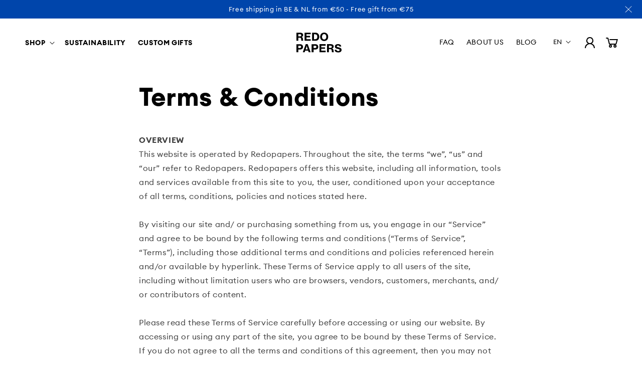

--- FILE ---
content_type: text/css
request_url: https://redopapers.com/cdn/shop/t/37/assets/av_custom.css?v=128943005786435422611761815300
body_size: 200
content:
.product-form__input .select{max-width:100%!important}.button:not([disabled]):hover:after{box-shadow:none}.color-accent-2,.color-accent-2 h2,.color-accent-2 li{color:#000}.footer a{color:#000!important}.button,.shopify-challenge__button,.customer button{border:solid 0px;border-radius:50px;min-height:calc(3rem + var(--buttons-border-width) * 2);text-transform:uppercase;font-family:Euclid Circular;letter-spacing:.5px;font-size:1.3rem}@font-face{font-family:Euclid Circular;src:url(https://cdn.shopify.com/s/files/1/0722/6258/2551/files/EuclidCircularA-Bold-WebS.woff?v=1678194682);font-weight:700;font-style:normal}@font-face{font-family:Euclid Circular;src:url(https://cdn.shopify.com/s/files/1/0722/6258/2551/files/EuclidCircularA-Regular-WebS.woff?v=1678194704);font-weight:400;font-style:normal}h1,h3,h4,h5,.h0,.h1,.h3,.h4,.h5{font-family:Euclid Circular;font-style:var(--font-heading-style);font-weight:700!important;letter-spacing:calc(var(--font-heading-scale) * .06rem);color:rgb(var(--color-foreground));line-height:calc(1 + .3/max(1,var(--font-heading-scale)));word-break:break-word}p,a,span{font-family:Euclid Circular;font-weight:400}.h0{font-size:5rem}@media only screen and (max-width: 1000px){.h0{font-size:3rem}}.h1{font-size:3.5rem}.header__inline-menu{font-family:Euclid Circular;font-weight:700}.title.h2,.slideshow-about{font-weight:400}.facets__heading,.facets__summary{color:#000!important}.card__heading a{font-weight:700!important;font-size:2rem}.collection .card__media{border-radius:0 0 30px!important}.accordion summary{align-items:center}html{scroll-behavior:smooth}#be-vat-id,.cart_vat_id input{border:solid 1px #000;padding:1rem}#be-vat-id:focus-visible,.cart_vat_id input:focus-visible{outline:0;outline-offset:0;box-shadow:none}.header__search{display:none!important}header-drawer{justify-self:start;margin-left:-1.2rem}.transparent-header{position:absolute;width:100%;background-color:#0000}@media screen and (min-width: 990px){header-drawer{display:none}.header__inline-menu .list-menu--inline>li:nth-child(4):not(.language-sel){display:none}.header__inline-menu>ul>li:nth-child(5),.header__inline-menu>ul>li:nth-child(6),.header__inline-menu>ul>li:nth-child(7){display:none}.language-sel{display:block}}.menu-drawer-container{display:flex}.list-menu{list-style:none;padding:0;margin:0}.list-menu--inline{display:inline-flex;flex-wrap:wrap}summary.list-menu__item{padding-right:2.7rem}.list-menu__item{display:flex;align-items:center;line-height:calc(1 + .3 / var(--font-body-scale));color:#000}.list-menu__item--link{text-decoration:none;padding-bottom:1rem;padding-top:1rem;line-height:calc(1 + .8 / var(--font-body-scale))}@media screen and (min-width: 750px){.list-menu__item--link{padding-bottom:.5rem;padding-top:.5rem}}.header__menu-item.link span{font-weight:700}
/*# sourceMappingURL=/cdn/shop/t/37/assets/av_custom.css.map?v=128943005786435422611761815300 */


--- FILE ---
content_type: image/svg+xml
request_url: https://redopapers.com/cdn/shop/files/LOGO_REDOPAPERS.svg?v=1680288888&width=500
body_size: 167
content:
<?xml version="1.0" encoding="utf-8"?>
<!-- Generator: Adobe Illustrator 22.0.1, SVG Export Plug-In . SVG Version: 6.00 Build 0)  -->
<svg version="1.1" id="Laag_1" xmlns="http://www.w3.org/2000/svg" xmlns:xlink="http://www.w3.org/1999/xlink" x="0px" y="0px"
	 viewBox="0 0 73.7 33" style="enable-background:new 0 0 73.7 33;" xml:space="preserve">
<path d="M68.3,33c3.1,0,5.4-1.5,5.4-4.3c0-2.8-2.2-3.6-4.6-4.2c-2.1-0.5-3.3-0.7-3.3-1.7c0-0.8,0.8-1.4,2.1-1.4
	c1.3,0,2.2,0.6,2.3,1.7h3c-0.2-2.6-2.3-4-5.2-4c-3,0-5.2,1.3-5.2,4c0,2.8,2.1,3.4,4.7,4c1.9,0.4,3.1,0.7,3.1,1.9
	c0,1.1-1.1,1.6-2.3,1.6c-1.7,0-2.7-0.6-2.8-2.1h-3.1C62.5,31.3,64.7,33,68.3,33 M53,21.7h2.8c1.3,0,2,0.7,2,1.8
	c0,1.1-0.7,1.8-2.1,1.8H53V21.7z M49.9,32.6H53v-5.1h2.3c1.5,0,2.1,0.7,2.3,2c0.2,1.5,0.1,2.9,0.5,3.1h3v-0.1
	c-0.4-0.2-0.3-1.7-0.6-3.5c-0.2-1.4-0.8-2.2-2.1-2.6v-0.1c1.7-0.6,2.5-1.7,2.5-3.3c0-2.4-2-3.8-4.6-3.8h-6.4V32.6z M37.5,32.6h10.2
	V30h-7.1v-3.1h6v-2.4h-6v-2.7h7v-2.6h-10V32.6z M28,21.8h2.6c1.3,0,2,0.7,2,1.8c0,1.1-0.7,1.9-2,1.9H28V21.8z M24.9,32.6H28V28h3.2
	c2.8,0,4.5-1.8,4.5-4.3c0-1.3-0.5-2.4-1.3-3.2c-0.8-0.8-2-1.2-3.6-1.2h-6V32.6z M15.9,25.4c0.4-1.3,0.9-3.6,0.9-3.6h0
	c0,0,0.3,1.7,0.9,3.6l0.8,2.5H15L15.9,25.4z M10.4,32.6h3.1l0.8-2.6h4.9l0.8,2.6h3.2l-4.8-13.4h-3.2L10.4,32.6z M3.1,21.8h2.6
	c1.3,0,2,0.7,2,1.8c0,1.1-0.7,1.9-2,1.9H3.1V21.8z M0,32.6h3.1V28h3.2c2.8,0,4.5-1.8,4.5-4.3c0-1.3-0.5-2.4-1.3-3.2
	c-0.8-0.8-2-1.2-3.6-1.2H0V32.6z"/>
<path d="M45.3,11.4c-2.3,0-3.5-1.9-3.5-4.4c0-2.5,1.2-4.5,3.5-4.5c2.3,0,3.5,2,3.5,4.5C48.8,9.5,47.6,11.4,45.3,11.4 M45.3,14
	c4,0,6.6-3,6.6-7c0-4-2.6-7-6.6-7c-4.1,0-6.6,3-6.6,7C38.7,11,41.3,14,45.3,14 M28.6,11V2.8h2.1c2.3,0,3.4,1.7,3.4,4.2
	c0,2.6-1.1,4-3.5,4H28.6z M25.5,13.6h5.4c4.1,0,6.4-2.6,6.4-6.6c0-4.1-2.4-6.8-6.2-6.8h-5.6V13.6z M13.2,13.6h10.2V11h-7.1V7.9h6
	V5.5h-6V2.8h7V0.2h-10V13.6z M3.1,2.7h2.8c1.3,0,2,0.7,2,1.8c0,1.1-0.7,1.8-2.1,1.8H3.1V2.7z M0,13.6h3.1V8.5h2.3
	c1.5,0,2.1,0.7,2.3,2c0.2,1.5,0.1,2.9,0.5,3.1h3v-0.1c-0.4-0.2-0.3-1.7-0.6-3.5c-0.2-1.4-0.8-2.2-2.1-2.6V7.3
	c1.7-0.6,2.5-1.7,2.5-3.3c0-2.4-2-3.8-4.6-3.8H0V13.6z"/>
</svg>


--- FILE ---
content_type: application/javascript
request_url: https://static.runconverge.com/convergepixelV3.min.js
body_size: 519
content:
!function(e,o){"use strict";var t,r=!1,c=function(e){var t=o.createElement("script"),e=(t.async=1,t.src=e,o.getElementsByTagName("script")[0]);e.parentNode.insertBefore(t,e)};void 0===e.cvg&&((t=e.cvg=function(){t.process?t.process.apply(t.process,arguments):t.queue.push(arguments)}).queue=t.queue||[]);for(var n,s,i,p=0,u=cvg.queue.length;p<u;p++)n=cvg.queue,i=void 0,"init"!==(i=n[s=p][0]).method||r||(n.splice(s,1),n=i.id,console.error("You are using a deprecated version of the Converge pixel. Please go the Converge webapp and replace the snippet by the up to date version."),c("https://static.runconverge.com/pixels/".concat(n,".js")),r=!0)}(window,document);